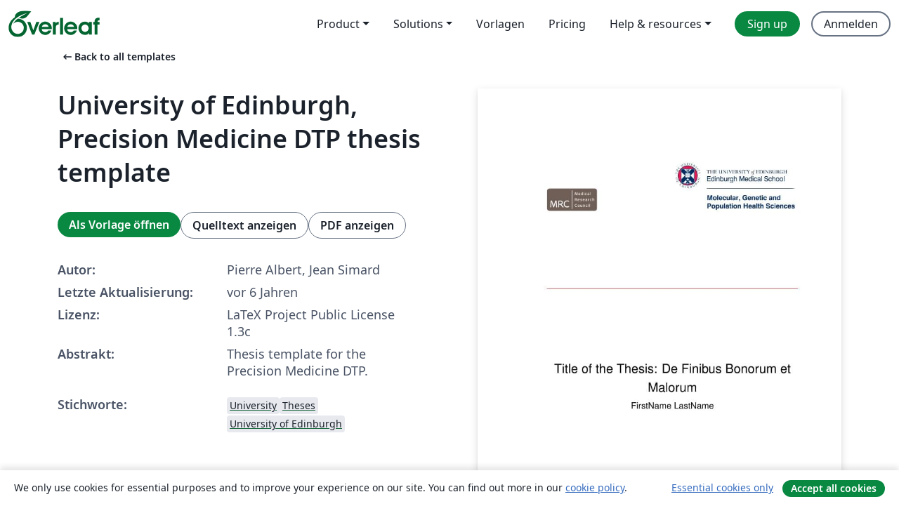

--- FILE ---
content_type: text/html; charset=utf-8
request_url: https://de.overleaf.com/latex/templates/university-of-edinburgh-precision-medicine-dtp-thesis-template/yfptrbtdpxyt
body_size: 15366
content:
<!DOCTYPE html><html lang="de"><head><title translate="no">University of Edinburgh, Precision Medicine DTP thesis template - Overleaf, Online-LaTeX-Editor</title><meta name="twitter:title" content="University of Edinburgh, Precision Medicine DTP thesis template"><meta name="og:title" content="University of Edinburgh, Precision Medicine DTP thesis template"><meta name="description" content="Thesis template for the Precision Medicine DTP."><meta itemprop="description" content="Thesis template for the Precision Medicine DTP."><meta itemprop="image" content="https://writelatex.s3.amazonaws.com/published_ver/12017.jpeg?X-Amz-Expires=14400&amp;X-Amz-Date=20260124T052427Z&amp;X-Amz-Algorithm=AWS4-HMAC-SHA256&amp;X-Amz-Credential=AKIAWJBOALPNFPV7PVH5/20260124/us-east-1/s3/aws4_request&amp;X-Amz-SignedHeaders=host&amp;X-Amz-Signature=60364af6c06acbf50ca84703386cceab04dbd993d12f83c1a71d2b65029dc8f6"><meta name="image" content="https://writelatex.s3.amazonaws.com/published_ver/12017.jpeg?X-Amz-Expires=14400&amp;X-Amz-Date=20260124T052427Z&amp;X-Amz-Algorithm=AWS4-HMAC-SHA256&amp;X-Amz-Credential=AKIAWJBOALPNFPV7PVH5/20260124/us-east-1/s3/aws4_request&amp;X-Amz-SignedHeaders=host&amp;X-Amz-Signature=60364af6c06acbf50ca84703386cceab04dbd993d12f83c1a71d2b65029dc8f6"><meta itemprop="name" content="Overleaf, the Online LaTeX Editor"><meta name="twitter:card" content="summary"><meta name="twitter:site" content="@overleaf"><meta name="twitter:description" content="Ein einfach bedienbarer Online-LaTeX-Editor. Keine Installation notwendig, Zusammenarbeit in Echtzeit, Versionskontrolle, Hunderte von LaTeX-Vorlagen und mehr"><meta name="twitter:image" content="https://cdn.overleaf.com/img/ol-brand/overleaf_og_logo.png"><meta property="fb:app_id" content="400474170024644"><meta property="og:description" content="Ein einfach bedienbarer Online-LaTeX-Editor. Keine Installation notwendig, Zusammenarbeit in Echtzeit, Versionskontrolle, Hunderte von LaTeX-Vorlagen und mehr"><meta property="og:image" content="https://cdn.overleaf.com/img/ol-brand/overleaf_og_logo.png"><meta property="og:type" content="website"><meta name="viewport" content="width=device-width, initial-scale=1.0, user-scalable=yes"><link rel="icon" sizes="32x32" href="https://cdn.overleaf.com/favicon-32x32.png"><link rel="icon" sizes="16x16" href="https://cdn.overleaf.com/favicon-16x16.png"><link rel="icon" href="https://cdn.overleaf.com/favicon.svg" type="image/svg+xml"><link rel="apple-touch-icon" href="https://cdn.overleaf.com/apple-touch-icon.png"><link rel="mask-icon" href="https://cdn.overleaf.com/mask-favicon.svg" color="#046530"><link rel="canonical" href="https://de.overleaf.com/latex/templates/university-of-edinburgh-precision-medicine-dtp-thesis-template/yfptrbtdpxyt"><link rel="manifest" href="https://cdn.overleaf.com/web.sitemanifest"><link rel="stylesheet" href="https://cdn.overleaf.com/stylesheets/main-style-e60ca8e7a5a537531624.css" id="main-stylesheet"><link rel="alternate" href="https://www.overleaf.com/latex/templates/university-of-edinburgh-precision-medicine-dtp-thesis-template/yfptrbtdpxyt" hreflang="en"><link rel="alternate" href="https://cs.overleaf.com/latex/templates/university-of-edinburgh-precision-medicine-dtp-thesis-template/yfptrbtdpxyt" hreflang="cs"><link rel="alternate" href="https://es.overleaf.com/latex/templates/university-of-edinburgh-precision-medicine-dtp-thesis-template/yfptrbtdpxyt" hreflang="es"><link rel="alternate" href="https://pt.overleaf.com/latex/templates/university-of-edinburgh-precision-medicine-dtp-thesis-template/yfptrbtdpxyt" hreflang="pt"><link rel="alternate" href="https://fr.overleaf.com/latex/templates/university-of-edinburgh-precision-medicine-dtp-thesis-template/yfptrbtdpxyt" hreflang="fr"><link rel="alternate" href="https://de.overleaf.com/latex/templates/university-of-edinburgh-precision-medicine-dtp-thesis-template/yfptrbtdpxyt" hreflang="de"><link rel="alternate" href="https://sv.overleaf.com/latex/templates/university-of-edinburgh-precision-medicine-dtp-thesis-template/yfptrbtdpxyt" hreflang="sv"><link rel="alternate" href="https://tr.overleaf.com/latex/templates/university-of-edinburgh-precision-medicine-dtp-thesis-template/yfptrbtdpxyt" hreflang="tr"><link rel="alternate" href="https://it.overleaf.com/latex/templates/university-of-edinburgh-precision-medicine-dtp-thesis-template/yfptrbtdpxyt" hreflang="it"><link rel="alternate" href="https://cn.overleaf.com/latex/templates/university-of-edinburgh-precision-medicine-dtp-thesis-template/yfptrbtdpxyt" hreflang="zh-CN"><link rel="alternate" href="https://no.overleaf.com/latex/templates/university-of-edinburgh-precision-medicine-dtp-thesis-template/yfptrbtdpxyt" hreflang="no"><link rel="alternate" href="https://ru.overleaf.com/latex/templates/university-of-edinburgh-precision-medicine-dtp-thesis-template/yfptrbtdpxyt" hreflang="ru"><link rel="alternate" href="https://da.overleaf.com/latex/templates/university-of-edinburgh-precision-medicine-dtp-thesis-template/yfptrbtdpxyt" hreflang="da"><link rel="alternate" href="https://ko.overleaf.com/latex/templates/university-of-edinburgh-precision-medicine-dtp-thesis-template/yfptrbtdpxyt" hreflang="ko"><link rel="alternate" href="https://ja.overleaf.com/latex/templates/university-of-edinburgh-precision-medicine-dtp-thesis-template/yfptrbtdpxyt" hreflang="ja"><link rel="preload" href="https://cdn.overleaf.com/js/de-json-3d493e5309562ee0943a.js" as="script" nonce="meWq7c2skrlYYjUZJsCcLg=="><script type="text/javascript" nonce="meWq7c2skrlYYjUZJsCcLg==" id="ga-loader" data-ga-token="UA-112092690-1" data-ga-token-v4="G-RV4YBCCCWJ" data-cookie-domain=".overleaf.com" data-session-analytics-id="b694c78e-73f6-47db-bd97-b969d148cd13">var gaSettings = document.querySelector('#ga-loader').dataset;
var gaid = gaSettings.gaTokenV4;
var gaToken = gaSettings.gaToken;
var cookieDomain = gaSettings.cookieDomain;
var sessionAnalyticsId = gaSettings.sessionAnalyticsId;
if(gaid) {
    var additionalGaConfig = sessionAnalyticsId ? { 'user_id': sessionAnalyticsId } : {};
    window.dataLayer = window.dataLayer || [];
    function gtag(){
        dataLayer.push(arguments);
    }
    gtag('js', new Date());
    gtag('config', gaid, { 'anonymize_ip': true, ...additionalGaConfig });
}
if (gaToken) {
    window.ga = window.ga || function () {
        (window.ga.q = window.ga.q || []).push(arguments);
    }, window.ga.l = 1 * new Date();
}
var loadGA = window.olLoadGA = function() {
    if (gaid) {
        var s = document.createElement('script');
        s.setAttribute('async', 'async');
        s.setAttribute('src', 'https://www.googletagmanager.com/gtag/js?id=' + gaid);
        document.querySelector('head').append(s);
    } 
    if (gaToken) {
        (function(i,s,o,g,r,a,m){i['GoogleAnalyticsObject']=r;i[r]=i[r]||function(){
        (i[r].q=i[r].q||[]).push(arguments)},i[r].l=1*new Date();a=s.createElement(o),
        m=s.getElementsByTagName(o)[0];a.async=1;a.src=g;m.parentNode.insertBefore(a,m)
        })(window,document,'script','//www.google-analytics.com/analytics.js','ga');
        ga('create', gaToken, cookieDomain.replace(/^\./, ""));
        ga('set', 'anonymizeIp', true);
        if (sessionAnalyticsId) {
            ga('set', 'userId', sessionAnalyticsId);
        }
        ga('send', 'pageview');
    }
};
// Check if consent given (features/cookie-banner)
var oaCookie = document.cookie.split('; ').find(function(cookie) {
    return cookie.startsWith('oa=');
});
if(oaCookie) {
    var oaCookieValue = oaCookie.split('=')[1];
    if(oaCookieValue === '1') {
        loadGA();
    }
}
</script><meta name="ol-csrfToken" content="Y2BEb0ct-8aWQF3Pbj6NlsKvPAY_d807qEjg"><meta name="ol-baseAssetPath" content="https://cdn.overleaf.com/"><meta name="ol-mathJaxPath" content="/js/libs/mathjax-3.2.2/es5/tex-svg-full.js"><meta name="ol-dictionariesRoot" content="/js/dictionaries/0.0.3/"><meta name="ol-usersEmail" content=""><meta name="ol-ab" data-type="json" content="{}"><meta name="ol-user_id"><meta name="ol-i18n" data-type="json" content="{&quot;currentLangCode&quot;:&quot;de&quot;}"><meta name="ol-ExposedSettings" data-type="json" content="{&quot;isOverleaf&quot;:true,&quot;appName&quot;:&quot;Overleaf&quot;,&quot;adminEmail&quot;:&quot;support@overleaf.com&quot;,&quot;dropboxAppName&quot;:&quot;Overleaf&quot;,&quot;ieeeBrandId&quot;:15,&quot;hasAffiliationsFeature&quot;:true,&quot;hasSamlFeature&quot;:true,&quot;samlInitPath&quot;:&quot;/saml/ukamf/init&quot;,&quot;hasLinkUrlFeature&quot;:true,&quot;hasLinkedProjectFileFeature&quot;:true,&quot;hasLinkedProjectOutputFileFeature&quot;:true,&quot;siteUrl&quot;:&quot;https://www.overleaf.com&quot;,&quot;emailConfirmationDisabled&quot;:false,&quot;maxEntitiesPerProject&quot;:2000,&quot;maxUploadSize&quot;:52428800,&quot;projectUploadTimeout&quot;:120000,&quot;recaptchaSiteKey&quot;:&quot;6LebiTwUAAAAAMuPyjA4pDA4jxPxPe2K9_ndL74Q&quot;,&quot;recaptchaDisabled&quot;:{&quot;invite&quot;:true,&quot;login&quot;:false,&quot;passwordReset&quot;:false,&quot;register&quot;:false,&quot;addEmail&quot;:false},&quot;textExtensions&quot;:[&quot;tex&quot;,&quot;latex&quot;,&quot;sty&quot;,&quot;cls&quot;,&quot;bst&quot;,&quot;bib&quot;,&quot;bibtex&quot;,&quot;txt&quot;,&quot;tikz&quot;,&quot;mtx&quot;,&quot;rtex&quot;,&quot;md&quot;,&quot;asy&quot;,&quot;lbx&quot;,&quot;bbx&quot;,&quot;cbx&quot;,&quot;m&quot;,&quot;lco&quot;,&quot;dtx&quot;,&quot;ins&quot;,&quot;ist&quot;,&quot;def&quot;,&quot;clo&quot;,&quot;ldf&quot;,&quot;rmd&quot;,&quot;lua&quot;,&quot;gv&quot;,&quot;mf&quot;,&quot;yml&quot;,&quot;yaml&quot;,&quot;lhs&quot;,&quot;mk&quot;,&quot;xmpdata&quot;,&quot;cfg&quot;,&quot;rnw&quot;,&quot;ltx&quot;,&quot;inc&quot;],&quot;editableFilenames&quot;:[&quot;latexmkrc&quot;,&quot;.latexmkrc&quot;,&quot;makefile&quot;,&quot;gnumakefile&quot;],&quot;validRootDocExtensions&quot;:[&quot;tex&quot;,&quot;Rtex&quot;,&quot;ltx&quot;,&quot;Rnw&quot;],&quot;fileIgnorePattern&quot;:&quot;**/{{__MACOSX,.git,.texpadtmp,.R}{,/**},.!(latexmkrc),*.{dvi,aux,log,toc,out,pdfsync,synctex,synctex(busy),fdb_latexmk,fls,nlo,ind,glo,gls,glg,bbl,blg,doc,docx,gz,swp}}&quot;,&quot;sentryAllowedOriginRegex&quot;:&quot;^(https://[a-z]+\\\\.overleaf.com|https://cdn.overleaf.com|https://compiles.overleafusercontent.com)/&quot;,&quot;sentryDsn&quot;:&quot;https://4f0989f11cb54142a5c3d98b421b930a@app.getsentry.com/34706&quot;,&quot;sentryEnvironment&quot;:&quot;production&quot;,&quot;sentryRelease&quot;:&quot;55136a0fbd6a07011505471e47db0485326ddeb3&quot;,&quot;hotjarId&quot;:&quot;5148484&quot;,&quot;hotjarVersion&quot;:&quot;6&quot;,&quot;enableSubscriptions&quot;:true,&quot;gaToken&quot;:&quot;UA-112092690-1&quot;,&quot;gaTokenV4&quot;:&quot;G-RV4YBCCCWJ&quot;,&quot;propensityId&quot;:&quot;propensity-001384&quot;,&quot;cookieDomain&quot;:&quot;.overleaf.com&quot;,&quot;templateLinks&quot;:[{&quot;name&quot;:&quot;Journal articles&quot;,&quot;url&quot;:&quot;/gallery/tagged/academic-journal&quot;,&quot;trackingKey&quot;:&quot;academic-journal&quot;},{&quot;name&quot;:&quot;Books&quot;,&quot;url&quot;:&quot;/gallery/tagged/book&quot;,&quot;trackingKey&quot;:&quot;book&quot;},{&quot;name&quot;:&quot;Formal letters&quot;,&quot;url&quot;:&quot;/gallery/tagged/formal-letter&quot;,&quot;trackingKey&quot;:&quot;formal-letter&quot;},{&quot;name&quot;:&quot;Assignments&quot;,&quot;url&quot;:&quot;/gallery/tagged/homework&quot;,&quot;trackingKey&quot;:&quot;homework-assignment&quot;},{&quot;name&quot;:&quot;Posters&quot;,&quot;url&quot;:&quot;/gallery/tagged/poster&quot;,&quot;trackingKey&quot;:&quot;poster&quot;},{&quot;name&quot;:&quot;Presentations&quot;,&quot;url&quot;:&quot;/gallery/tagged/presentation&quot;,&quot;trackingKey&quot;:&quot;presentation&quot;},{&quot;name&quot;:&quot;Reports&quot;,&quot;url&quot;:&quot;/gallery/tagged/report&quot;,&quot;trackingKey&quot;:&quot;lab-report&quot;},{&quot;name&quot;:&quot;CVs and résumés&quot;,&quot;url&quot;:&quot;/gallery/tagged/cv&quot;,&quot;trackingKey&quot;:&quot;cv&quot;},{&quot;name&quot;:&quot;Theses&quot;,&quot;url&quot;:&quot;/gallery/tagged/thesis&quot;,&quot;trackingKey&quot;:&quot;thesis&quot;},{&quot;name&quot;:&quot;view_all&quot;,&quot;url&quot;:&quot;/latex/templates&quot;,&quot;trackingKey&quot;:&quot;view-all&quot;}],&quot;labsEnabled&quot;:true,&quot;wikiEnabled&quot;:true,&quot;templatesEnabled&quot;:true,&quot;cioWriteKey&quot;:&quot;2530db5896ec00db632a&quot;,&quot;cioSiteId&quot;:&quot;6420c27bb72163938e7d&quot;,&quot;linkedInInsightsPartnerId&quot;:&quot;7472905&quot;}"><meta name="ol-splitTestVariants" data-type="json" content="{&quot;hotjar-marketing&quot;:&quot;default&quot;}"><meta name="ol-splitTestInfo" data-type="json" content="{&quot;hotjar-marketing&quot;:{&quot;phase&quot;:&quot;release&quot;,&quot;badgeInfo&quot;:{&quot;tooltipText&quot;:&quot;&quot;,&quot;url&quot;:&quot;&quot;}}}"><meta name="ol-algolia" data-type="json" content="{&quot;appId&quot;:&quot;SK53GL4JLY&quot;,&quot;apiKey&quot;:&quot;9ac63d917afab223adbd2cd09ad0eb17&quot;,&quot;indexes&quot;:{&quot;wiki&quot;:&quot;learn-wiki&quot;,&quot;gallery&quot;:&quot;gallery-production&quot;}}"><meta name="ol-isManagedAccount" data-type="boolean"><meta name="ol-shouldLoadHotjar" data-type="boolean"></head><body class="website-redesign" data-theme="default"><a class="skip-to-content" href="#main-content">Zum Inhalt springen</a><nav class="navbar navbar-default navbar-main navbar-expand-lg website-redesign-navbar" aria-label="Primary"><div class="container-fluid navbar-container"><div class="navbar-header"><a class="navbar-brand" href="/" aria-label="Overleaf"><div class="navbar-logo"></div></a></div><button class="navbar-toggler collapsed" id="navbar-toggle-btn" type="button" data-bs-toggle="collapse" data-bs-target="#navbar-main-collapse" aria-controls="navbar-main-collapse" aria-expanded="false" aria-label="Toggle Navigation"><span class="material-symbols" aria-hidden="true" translate="no">menu</span></button><div class="navbar-collapse collapse" id="navbar-main-collapse"><ul class="nav navbar-nav navbar-right ms-auto" role="menubar"><!-- loop over header_extras--><li class="dropdown subdued" role="none"><button class="dropdown-toggle" aria-haspopup="true" aria-expanded="false" data-bs-toggle="dropdown" role="menuitem" event-tracking="menu-expand" event-tracking-mb="true" event-tracking-trigger="click" event-segmentation="{&quot;item&quot;:&quot;product&quot;,&quot;location&quot;:&quot;top-menu&quot;}">Product</button><ul class="dropdown-menu dropdown-menu-end" role="menu"><li role="none"><a class="dropdown-item" role="menuitem" href="/about/features-overview" event-tracking="menu-click" event-tracking-mb="true" event-tracking-trigger="click" event-segmentation='{"item":"premium-features","location":"top-menu"}'>Features</a></li><li role="none"><a class="dropdown-item" role="menuitem" href="/about/ai-features" event-tracking="menu-click" event-tracking-mb="true" event-tracking-trigger="click" event-segmentation='{"item":"ai-features","location":"top-menu"}'>AI</a></li></ul></li><li class="dropdown subdued" role="none"><button class="dropdown-toggle" aria-haspopup="true" aria-expanded="false" data-bs-toggle="dropdown" role="menuitem" event-tracking="menu-expand" event-tracking-mb="true" event-tracking-trigger="click" event-segmentation="{&quot;item&quot;:&quot;solutions&quot;,&quot;location&quot;:&quot;top-menu&quot;}">Solutions</button><ul class="dropdown-menu dropdown-menu-end" role="menu"><li role="none"><a class="dropdown-item" role="menuitem" href="/for/enterprises" event-tracking="menu-click" event-tracking-mb="true" event-tracking-trigger="click" event-segmentation='{"item":"enterprises","location":"top-menu"}'>For business</a></li><li role="none"><a class="dropdown-item" role="menuitem" href="/for/universities" event-tracking="menu-click" event-tracking-mb="true" event-tracking-trigger="click" event-segmentation='{"item":"universities","location":"top-menu"}'>Für Universitäten</a></li><li role="none"><a class="dropdown-item" role="menuitem" href="/for/government" event-tracking="menu-click" event-tracking-mb="true" event-tracking-trigger="click" event-segmentation='{"item":"government","location":"top-menu"}'>For government</a></li><li role="none"><a class="dropdown-item" role="menuitem" href="/for/publishers" event-tracking="menu-click" event-tracking-mb="true" event-tracking-trigger="click" event-segmentation='{"item":"publishers","location":"top-menu"}'>Für Verlage</a></li><li role="none"><a class="dropdown-item" role="menuitem" href="/about/customer-stories" event-tracking="menu-click" event-tracking-mb="true" event-tracking-trigger="click" event-segmentation='{"item":"customer-stories","location":"top-menu"}'>Customer stories</a></li></ul></li><li class="subdued" role="none"><a class="nav-link subdued" role="menuitem" href="/latex/templates" event-tracking="menu-click" event-tracking-mb="true" event-tracking-trigger="click" event-segmentation='{"item":"templates","location":"top-menu"}'>Vorlagen</a></li><li class="subdued" role="none"><a class="nav-link subdued" role="menuitem" href="/user/subscription/plans" event-tracking="menu-click" event-tracking-mb="true" event-tracking-trigger="click" event-segmentation='{"item":"pricing","location":"top-menu"}'>Pricing</a></li><li class="dropdown subdued nav-item-help" role="none"><button class="dropdown-toggle" aria-haspopup="true" aria-expanded="false" data-bs-toggle="dropdown" role="menuitem" event-tracking="menu-expand" event-tracking-mb="true" event-tracking-trigger="click" event-segmentation="{&quot;item&quot;:&quot;help-and-resources&quot;,&quot;location&quot;:&quot;top-menu&quot;}">Help & resources</button><ul class="dropdown-menu dropdown-menu-end" role="menu"><li role="none"><a class="dropdown-item" role="menuitem" href="/learn" event-tracking="menu-click" event-tracking-mb="true" event-tracking-trigger="click" event-segmentation='{"item":"learn","location":"top-menu"}'>Dokumentation</a></li><li role="none"><a class="dropdown-item" role="menuitem" href="/for/community/resources" event-tracking="menu-click" event-tracking-mb="true" event-tracking-trigger="click" event-segmentation='{"item":"help-guides","location":"top-menu"}'>Help guides</a></li><li role="none"><a class="dropdown-item" role="menuitem" href="/about/why-latex" event-tracking="menu-click" event-tracking-mb="true" event-tracking-trigger="click" event-segmentation='{"item":"why-latex","location":"top-menu"}'>Why LaTeX?</a></li><li role="none"><a class="dropdown-item" role="menuitem" href="/blog" event-tracking="menu-click" event-tracking-mb="true" event-tracking-trigger="click" event-segmentation='{"item":"blog","location":"top-menu"}'>Blog</a></li><li role="none"><a class="dropdown-item" role="menuitem" data-ol-open-contact-form-modal="contact-us" data-bs-target="#contactUsModal" href data-bs-toggle="modal" event-tracking="menu-click" event-tracking-mb="true" event-tracking-trigger="click" event-segmentation='{"item":"contact","location":"top-menu"}'><span>Kontaktiere uns</span></a></li></ul></li><!-- logged out--><!-- register link--><li class="primary" role="none"><a class="nav-link" role="menuitem" href="/register" event-tracking="menu-click" event-tracking-action="clicked" event-tracking-trigger="click" event-tracking-mb="true" event-segmentation='{"page":"/latex/templates/university-of-edinburgh-precision-medicine-dtp-thesis-template/yfptrbtdpxyt","item":"register","location":"top-menu"}'>Sign up</a></li><!-- login link--><li role="none"><a class="nav-link" role="menuitem" href="/login" event-tracking="menu-click" event-tracking-action="clicked" event-tracking-trigger="click" event-tracking-mb="true" event-segmentation='{"page":"/latex/templates/university-of-edinburgh-precision-medicine-dtp-thesis-template/yfptrbtdpxyt","item":"login","location":"top-menu"}'>Anmelden</a></li><!-- projects link and account menu--></ul></div></div></nav><main class="gallery content content-page" id="main-content"><div class="container"><div class="row previous-page-link-container"><div class="col-lg-6"><a class="previous-page-link" href="/latex/templates"><span class="material-symbols material-symbols-rounded" aria-hidden="true" translate="no">arrow_left_alt</span>Back to all templates</a></div></div><div class="row"><div class="col-md-6 template-item-left-section"><div class="row"><div class="col-md-12"><div class="gallery-item-title"><h1 class="h2">University of Edinburgh, Precision Medicine DTP thesis template</h1></div></div></div><div class="row cta-links-container"><div class="col-md-12 cta-links"><a class="btn btn-primary cta-link" href="/project/new/template/12017?id=35106580&amp;latexEngine=pdflatex&amp;mainFile=main.tex&amp;templateName=University+of+Edinburgh%2C+Precision+Medicine+DTP+thesis+template&amp;texImage=texlive-full%3A2025.1" event-tracking-mb="true" event-tracking="gallery-open-template" event-tracking-trigger="click">Als Vorlage öffnen</a><button class="btn btn-secondary cta-link" data-bs-toggle="modal" data-bs-target="#modalViewSource" event-tracking-mb="true" event-tracking="gallery-view-source" event-tracking-trigger="click">Quelltext anzeigen</button><a class="btn btn-secondary cta-link" href="/latex/templates/university-of-edinburgh-precision-medicine-dtp-thesis-template/yfptrbtdpxyt.pdf" target="_blank" event-tracking-mb="true" event-tracking="gallery-download-pdf" event-tracking-trigger="click">PDF anzeigen</a></div></div><div class="template-details-container"><div class="template-detail"><div><b>Autor:</b></div><div>Pierre Albert, Jean Simard</div></div><div class="template-detail"><div><b>Letzte Aktualisierung:</b></div><div><span data-bs-toggle="tooltip" data-bs-placement="bottom" data-timestamp-for-title="1571756272">vor 6 Jahren</span></div></div><div class="template-detail"><div><b>Lizenz:</b></div><div>LaTeX Project Public License 1.3c</div></div><div class="template-detail"><div><b>Abstrakt:</b></div><div class="gallery-abstract" data-ol-mathjax><p>Thesis template for the Precision Medicine DTP.</p></div></div><div class="template-detail tags"><div><b>Stichworte:</b></div><div><div class="badge-link-list"><a class="badge-link badge-link-light" href="/gallery/tagged/university"><span class="badge text-dark bg-light"><span class="badge-content" data-badge-tooltip data-bs-placement="bottom" data-bs-title="University">University</span></span></a><a class="badge-link badge-link-light" href="/gallery/tagged/thesis"><span class="badge text-dark bg-light"><span class="badge-content" data-badge-tooltip data-bs-placement="bottom" data-bs-title="Theses">Theses</span></span></a><a class="badge-link badge-link-light" href="/gallery/tagged/uedinburgh"><span class="badge text-dark bg-light"><span class="badge-content" data-badge-tooltip data-bs-placement="bottom" data-bs-title="University of Edinburgh">University of Edinburgh</span></span></a></div></div></div></div></div><div class="col-md-6 template-item-right-section"><div class="entry"><div class="row"><div class="col-md-12"><div class="gallery-large-pdf-preview"><img src="https://writelatex.s3.amazonaws.com/published_ver/12017.jpeg?X-Amz-Expires=14400&amp;X-Amz-Date=20260124T052427Z&amp;X-Amz-Algorithm=AWS4-HMAC-SHA256&amp;X-Amz-Credential=AKIAWJBOALPNFPV7PVH5/20260124/us-east-1/s3/aws4_request&amp;X-Amz-SignedHeaders=host&amp;X-Amz-Signature=60364af6c06acbf50ca84703386cceab04dbd993d12f83c1a71d2b65029dc8f6" alt="University of Edinburgh, Precision Medicine DTP thesis template"></div></div></div></div></div></div><div class="row section-row"><div class="col-md-12"><div class="begin-now-card"><div class="card card-pattern"><div class="card-body"><p class="dm-mono"><span class="font-size-display-xs"><span class="text-purple-bright">\begin</span><wbr><span class="text-green-bright">{</span><span>now</span><span class="text-green-bright">}</span></span></p><p>Discover why over 25 million people worldwide trust Overleaf with their work.</p><p class="card-links"><a class="btn btn-primary card-link" href="/register">Sign up for free</a><a class="btn card-link btn-secondary" href="/user/subscription/plans">Explore all plans</a></p></div></div></div></div></div></div></main><div class="modal fade" id="modalViewSource" tabindex="-1" role="dialog" aria-labelledby="modalViewSourceTitle" aria-hidden="true"><div class="modal-dialog" role="document"><div class="modal-content"><div class="modal-header"><h3 class="modal-title" id="modalViewSourceTitle">Quelldateien</h3><button class="btn-close" type="button" data-bs-dismiss="modal" aria-label="Close"></button></div><div class="modal-body"><pre><code>\documentclass[french, english]{mythesis}
%%%%%%%%%%%%%
% Review mode
%%%%%%%%%%%%%
% add &quot;, review&quot; to line 1, i.e.
% \documentclass[french, english, review]{mythesis}

%%
%% Packages
%%

\usepackage{my}
\usepackage{mydate}
% \usepackage[smartref]{myref}
\usepackage{myref}
\usepackage{enumitem}
\usepackage{datetime}
\usepackage{mypdf}
\usepackage{mysource}
\usepackage[sorting=nyt,hyperref=auto,backend=biber,style=authoryear,citestyle=authoryear-comp,bibstyle=authoryear,abbreviate=false,date=long,urldate=long,block=space,maxcitenames=2,maxbibnames=99]{biblatex}
\usepackage{mybib}
\usepackage[colour,noprint]{myhyper}
\usepackage[acronym]{myglossary}
\usepackage{setspace}
\usepackage{forest}

\usepackage{etoolbox}
%\AtBeginEnvironment{quote}{\singlespacing}
% TODO move to &quot;my&quot; class
\RequirePackage{savesym}
\savesymbol{quote}
\RequirePackage{csquotes}
\restoresymbol{CS}{quote}

\savesymbol{clipbox}
\RequirePackage{adjustbox}
\restoresymbol{AB}{clipbox}


%\renewcommand\thesection{\arabic{section}}
%\renewcommand\thesubsection{\thesection.\arabic{subsection}}

%%%%%%%%%%%%%%
% Control font
%%%%%%%%%%%%%%
% Comment following three commands to switch body text to a serif font (latin modern)
\usepackage{helvet}
\sffamily
\renewcommand*\familydefault{\sfdefault}
%%%%%%%%%%%%%%

% 
% Cover page logos (UoE: here MRC+MGPHS)
%
\logoleft{UK_Medical_Research_Council_Logo.jpg}
\logoright{EdinburghMedicalSchool_Molecular_LRG_2COL.png}

%%
%% Variables - booleans
%%

% \newif\ifmyreview \myreviewtrue
\newif\ifpreamble \preambletrue
\newif\ifintro \introtrue
\newif\ifchapterone \chapteronetrue
\newif\ifchaptertwo \chaptertwotrue
\newif\ifchapterthree \chapterthreetrue
\newif\ifchapterfour \chapterfourtrue
\newif\ifchapterfive \chapterfivetrue
\newif\ifchaptersix \chaptersixtrue
% \newif\ifconclu \conclutrue
% \newif\ifappendix \appendixtrue

%%
%% Variables - strings
%%

%\thesisAuthorFirstName{FirstName}
%\thesisAuthorLastName{Surname}

%%
%% Bib file (local directory)
%%
\addglobalbib[datatype=bibtex]{biblio.bib}

%%%%%%%%%%%%%
% Information
%%%%%%%%%%%%%
%% pdf generation - same as for latex below
\hypersetup{%
	pdftitle={Title of the Thesis: De Finibus Bonorum et Malorum},%
	pdfauthor={FirstName LastName},%
	pdfkeywords={doctor communication, speech processing, natural language processing, machine learning},%
	pdflang={EN-gb},%
	pdfsubject={Abstract}%
}

\title{Title of the Thesis: De Finibus Bonorum et Malorum}
\author{\myname{FirstName LastName}}
\university{The University of Edinburgh}
% information in official logo
%\college{College: College of Medicine and Veterinary Medicine}
%\school{School: Deanery of Molecular, Genetic and Population Health Sciences}
% not required
%\laboratory{Usher Institute}
%
%%%%%%%%%%%%%%%%%%%%%%%%%%%%%%%%%%%%%%%%%%%%%%%%%%%%%%%%%%%%%%%%%%%%
% Fill in EITHER Document (year report, plan, abstract...) OR Thesis
% Comment the variable of the other section
%
% - Thesis: 
\presentationyear{2020}
\grade{Doctorate of Philosophy in Precision Medicine}
% - Document:
%\docswitch{document}
%\date{\mydate[datestyle=short]{1970-01-01}}
%\subtitle{Type of document, e.g. First year report}
%%%%%%%%%%%%%%%%%%%%%%%%%%%%%%%%%%%%%%%%%%%%%%%%%%%%%%%%%%%%%%%%%%%%

% Composition of the jury
%\jury{%
%	\jurymember{Title}{FirstName}{lastName}{Role}{Institution}
%	\jurymember{Prof.}{Jane}{Doe}{Supervisor}{Usher Institute of Population Health Sciences and Informatics}
%	\jurymember{Dr.}{Pauline}{Martin}{Reviewer}{University of Edinburgh}
	% \jurymember{title}{name}[particle]{Surname}{examinateur}{ins}
	% \jurymember{title}{first name}{Surname}{directeur}{ins}
	% \jurymember{title}{first name}{Surname}{encadrant}{ins}
%}
\makeglossaries
%%%%%%%%%%%%%%%%%%%%%%%%
% Glossary and accronyms
% Either write directly in this document, as follow, or use a file
% DOCUMENT
% Glossary definitions
\mynewglos{example1}{name=example, description={test}}
\mynewglos{place holder}{name=place holder text, description={Sed ut perspiciatis unde omnis iste natus error sit voluptatem accusantium doloremque laudantium, totam rem aperiam, eaque ipsa quae ab illo inventore veritatis et quasi architecto beatae vitae dicta sunt explicabo.}}
% Acronym definitions
\mynewacro{latex}{name=LaTeX, description={Lamport TeX}}
\mynewacro{ie}{name=i.e., description={id est}}

% FILE
% put definitions above in a file and uncomment the following line, e.g. ThesisLoremIpsum-glossary.tex
%\input{ThesisLoremIpsum-glossary}
%%%%%%%%%%%%%%%%%%%%%%%%

\begin{document}
	\pagestyle{empty}
%	\Reference{2019 - 07}{July 2019}
%	\TitreEtAuteurs{Titre de la thèse}{P. \textsc{Albert}}
	
%	\loadgeometry{default}
	\cleardoublepage
	\pagestyle{fancy}
	
	% %%%%%%%%%%%%%%%%%%
	% Control pagination
	%%%%%%%%%%%%%%%%%%%%
	% uncomment \frontmatter, comment \mainmatter, and uncomment \mainmatter after \mytoc to use Roman numbers until Table of Content and switch and reset to Arabic numbers after. 
	%\frontmatter
	\mainmatter
	%%%%%%%%%%%%%%%%%%%%
	
	\maketitle





	\begin{myabstract}[english]

Sed ut perspiciatis unde omnis iste natus error sit voluptatem accusantium doloremque laudantium, totam rem aperiam, eaque ipsa quae ab illo inventore veritatis et quasi architecto beatae vitae dicta sunt explicabo. Nemo enim ipsam voluptatem quia voluptas sit aspernatur aut odit aut fugit, sed quia consequuntur magni dolores eos qui ratione voluptatem sequi nesciunt. Neque porro quisquam est, qui dolorem ipsum quia dolor sit amet, consectetur, adipisci velit, sed quia non numquam eius modi tempora incidunt ut labore et dolore magnam aliquam quaerat voluptatem. Ut enim ad minima veniam, quis nostrum exercitationem ullam corporis suscipit laboriosam, nisi ut aliquid ex ea commodi consequatur? Quis autem vel eum iure reprehenderit qui in ea voluptate velit esse quam nihil molestiae consequatur, vel illum qui dolorem eum fugiat quo voluptas nulla pariatur?

Sed ut perspiciatis unde omnis iste natus error sit voluptatem accusantium doloremque laudantium, totam rem aperiam, eaque ipsa quae ab illo inventore veritatis et quasi architecto beatae vitae dicta sunt explicabo. Nemo enim ipsam voluptatem quia voluptas sit aspernatur aut odit aut fugit, sed quia consequuntur magni dolores eos qui ratione voluptatem sequi nesciunt. Neque porro quisquam est, qui dolorem ipsum quia dolor sit amet, consectetur, adipisci velit, sed quia non numquam eius modi tempora incidunt ut labore et dolore magnam aliquam quaerat voluptatem. Ut enim ad minima veniam, quis nostrum exercitationem ullam corporis suscipit laboriosam, nisi ut aliquid ex ea commodi consequatur? Quis autem vel eum iure reprehenderit qui in ea voluptate velit esse quam nihil molestiae consequatur, vel illum qui dolorem eum fugiat quo voluptas nulla pariatur?
	
		\begin{mylaysummary}
		Sed ut perspiciatis unde omnis iste natus error sit voluptatem accusantium doloremque laudantium, totam rem aperiam, eaque ipsa quae ab illo inventore veritatis et quasi architecto beatae vitae dicta sunt explicabo. Nemo enim ipsam voluptatem quia voluptas sit aspernatur aut odit aut fugit, sed quia consequuntur magni dolores eos qui ratione voluptatem sequi nesciunt. Neque porro quisquam est, qui dolorem ipsum quia dolor sit amet, consectetur, adipisci velit, sed quia non numquam eius modi tempora incidunt ut labore et dolore magnam aliquam quaerat voluptatem. Ut enim ad minima veniam, quis nostrum exercitationem ullam corporis suscipit laboriosam, nisi ut aliquid ex ea commodi consequatur? Quis autem vel eum iure reprehenderit qui in ea voluptate velit esse quam nihil molestiae consequatur, vel illum qui dolorem eum fugiat quo voluptas nulla pariatur?
		\end{mylaysummary}
		
		\begin{mykeywords}
			\mykeyword keyword 1
			\mykeyword keyword 2
			\mykeyword keyword keyword keyword 3
%			\mykeyword keyword
		\end{mykeywords}

	\end{myabstract}
	\begin{myabstract}[french]
	Sed ut perspiciatis unde omnis iste natus error sit voluptatem accusantium doloremque laudantium, totam rem aperiam, eaque ipsa quae ab illo inventore veritatis et quasi architecto beatae vitae dicta sunt explicabo. Nemo enim ipsam voluptatem quia voluptas sit aspernatur aut odit aut fugit, sed quia consequuntur magni dolores eos qui ratione voluptatem sequi nesciunt. Neque porro quisquam est, qui dolorem ipsum quia dolor sit amet, consectetur, adipisci velit, sed quia non numquam eius modi tempora incidunt ut labore et dolore magnam aliquam quaerat voluptatem. Ut enim ad minima veniam, quis nostrum exercitationem ullam corporis suscipit laboriosam, nisi ut aliquid ex ea commodi consequatur? Quis autem vel eum iure reprehenderit qui in ea voluptate velit esse quam nihil molestiae consequatur, vel illum qui dolorem eum fugiat quo voluptas nulla pariatur?

		\begin{mylaysummary}
		Sed ut perspiciatis unde omnis iste natus error sit voluptatem accusantium doloremque laudantium, totam rem aperiam, eaque ipsa quae ab illo inventore veritatis et quasi architecto beatae vitae dicta sunt explicabo.
		\end{mylaysummary}
		
		\begin{mykeywords}
			\mykeyword Mot clé 1
			\mykeyword Mot clé 2
			\mykeyword Mot clé mot clé mot clé
%			\mykeyword Mot clé
		\end{mykeywords}
		
	\end{myabstract}
	\mytoc
	% %%%%%%%%%%%%%%%%%%
	% Control pagination
	% uncomment if using Roman+Arabic
	%%%%%%%%%%%%%%%%%%%%
	%\mainmatter
	%%%%%%%%%%%%%%%%%%%%
	
	\begin{mychapter+}[sec-Introduction]{Introduction}
	
 	Some \myglos{example1} chapters in \myAcro{latex} with \myglos{place holder} filled with &quot;Lorem ipsum&quot; \mycite{cicero_finibus_nodate}, \myacro{ie} placeholder text, and \myACRO{latex} functionalities.
 	
	Sed\footnote{Example of long, multiline footnote. Sed ut perspiciatis unde omnis iste natus error sit voluptatem accusantium doloremque laudantium, totam rem aperiam, eaque ipsa quae ab illo inventore veritatis et quasi architecto beatae vitae dicta sunt explicabo.} ut perspiciatis unde omnis iste natus error sit voluptatem accusantium doloremque laudantium, totam rem aperiam, eaque ipsa quae ab illo inventore veritatis et quasi architecto beatae vitae dicta sunt explicabo. Nemo enim ipsam voluptatem quia voluptas sit aspernatur aut odit aut fugit, sed quia consequuntur magni dolores eos qui ratione voluptatem sequi nesciunt. 

\begin{displayquote}
Neque porro quisquam est, qui dolorem ipsum quia dolor sit amet, consectetur, adipisci velit, sed quia non numquam eius modi tempora incidunt ut labore et dolore magnam aliquam quaerat voluptatem.
\end{displayquote} 
	
	Ut enim ad minima veniam, quis nostrum exercitationem ullam corporis suscipit laboriosam, nisi ut aliquid ex ea commodi consequatur? Quis autem vel eum iure reprehenderit qui in ea voluptate velit esse quam nihil molestiae consequatur, vel illum qui dolorem eum fugiat quo voluptas nulla pariatur? \footnote{Sed ut perspiciatis unde omnis iste natus error sit voluptatem accusantium doloremque laudantium, totam rem aperiam, eaque ipsa quae ab illo inventore veritatis et quasi architecto beatae vitae dicta sunt explicabo.}
		
	\begin{figure}[ht]
	\begin{adjustbox}{addcode={\begin{minipage}{\width}
	}{
	\end{minipage}},rotate=0,center,valign=m,margin=0cm 0cm}% change margin for centring
	\includegraphics[scale=1]{Figure_1.png}%
	\end{adjustbox}
	\caption{Title and legend of the figure.}
	\label{fig:fig1}
	\end{figure}		
		
	Sed (see figure \ref{fig:fig1}) ut perspiciatis unde omnis iste natus error sit voluptatem accusantium doloremque laudantium, totam rem aperiam, eaque ipsa quae ab illo inventore veritatis et quasi architecto beatae vitae dicta sunt explicabo. Nemo enim ipsam voluptatem quia voluptas sit aspernatur aut odit aut fugit, sed quia consequuntur magni dolores eos qui ratione voluptatem sequi nesciunt. Neque porro quisquam est, qui dolorem ipsum quia dolor sit amet, consectetur, adipisci velit, sed quia non numquam eius modi tempora incidunt ut labore et dolore magnam aliquam quaerat voluptatem. Ut enim ad minima veniam, quis nostrum exercitationem ullam corporis suscipit laboriosam, nisi ut aliquid ex ea commodi consequatur? Quis autem vel eum iure reprehenderit qui in ea voluptate velit esse quam nihil molestiae consequatur, vel illum qui dolorem eum fugiat quo voluptas nulla pariatur?
	
	Sed ut perspiciatis unde omnis iste natus error sit voluptatem accusantium doloremque laudantium, totam rem aperiam, eaque ipsa quae ab illo inventore veritatis et quasi architecto beatae vitae dicta sunt explicabo. Nemo enim ipsam voluptatem quia voluptas sit aspernatur aut odit aut fugit, sed quia consequuntur magni dolores eos qui ratione voluptatem sequi nesciunt. Neque porro quisquam est, qui dolorem ipsum quia dolor sit amet, consectetur, adipisci velit, sed quia non numquam eius modi tempora incidunt ut labore et dolore magnam aliquam quaerat voluptatem. Ut enim ad minima veniam, quis nostrum exercitationem ullam corporis suscipit laboriosam, nisi ut aliquid ex ea commodi consequatur? Quis autem vel eum iure reprehenderit qui in ea voluptate velit esse quam nihil molestiae consequatur, vel illum qui dolorem eum fugiat quo voluptas nulla pariatur?

	Sed ut perspiciatis unde omnis iste natus error sit voluptatem accusantium doloremque laudantium, totam rem aperiam, eaque ipsa quae ab illo inventore veritatis et quasi architecto beatae vitae dicta sunt explicabo. Nemo enim ipsam voluptatem quia voluptas sit aspernatur aut odit aut fugit, sed quia consequuntur magni dolores eos qui ratione voluptatem sequi nesciunt. Neque porro quisquam est, qui dolorem ipsum quia dolor sit amet, consectetur, adipisci velit, sed quia non numquam eius modi tempora incidunt ut labore et dolore magnam aliquam quaerat voluptatem. Ut enim ad minima veniam, quis nostrum exercitationem ullam corporis suscipit laboriosam, nisi ut aliquid ex ea commodi consequatur? Quis autem vel eum iure reprehenderit qui in ea voluptate velit esse quam nihil molestiae consequatur, vel illum qui dolorem eum fugiat quo voluptas nulla pariatur?
	\end{mychapter+}


	\begin{mychapter}[sec-chapter1]{First chapter}

	Sed ut perspiciatis unde omnis iste natus error sit voluptatem accusantium doloremque laudantium, totam rem aperiam, eaque ipsa quae ab illo inventore veritatis et quasi architecto beatae vitae dicta sunt explicabo. Nemo enim ipsam voluptatem quia voluptas sit aspernatur aut odit aut fugit, sed quia consequuntur magni dolores eos qui ratione voluptatem sequi nesciunt. Neque porro quisquam est, qui dolorem ipsum quia dolor sit amet, consectetur, adipisci velit, sed quia non numquam eius modi tempora incidunt ut labore et dolore magnam aliquam quaerat voluptatem. Ut enim ad minima veniam, quis nostrum exercitationem ullam corporis suscipit laboriosam, nisi ut aliquid ex ea commodi consequatur? Quis autem vel eum iure reprehenderit qui in ea voluptate velit esse quam nihil molestiae consequatur, vel illum qui dolorem eum fugiat quo voluptas nulla pariatur?
	
	\begin{mysection}[sec-ch1sec1]{First section}
			Sed ut perspiciatis unde omnis iste natus error sit voluptatem accusantium doloremque laudantium, totam rem aperiam, eaque ipsa quae ab illo inventore veritatis et quasi architecto beatae vitae dicta sunt explicabo. Nemo enim ipsam voluptatem quia voluptas sit aspernatur aut odit aut fugit, sed quia consequuntur magni dolores eos qui ratione voluptatem sequi nesciunt. Neque porro quisquam est, qui dolorem ipsum quia dolor sit amet, consectetur, adipisci velit, sed quia non numquam eius modi tempora incidunt ut labore et dolore magnam aliquam quaerat voluptatem. Ut enim ad minima veniam, quis nostrum exercitationem ullam corporis suscipit laboriosam, nisi ut aliquid ex ea commodi consequatur? Quis autem vel eum iure reprehenderit qui in ea voluptate velit esse quam nihil molestiae consequatur, vel illum qui dolorem eum fugiat quo voluptas nulla pariatur?
	\end{mysection}
	
	\begin{mysection}[sec-ch1sec2]{Second section}
	Sed ut perspiciatis unde omnis iste natus error sit voluptatem accusantium doloremque laudantium, totam rem aperiam, eaque ipsa quae ab illo inventore veritatis et quasi architecto beatae vitae dicta sunt explicabo. Nemo enim ipsam voluptatem quia voluptas sit aspernatur aut odit aut fugit, sed quia consequuntur magni dolores eos qui ratione voluptatem sequi nesciunt. Neque porro quisquam est, qui dolorem ipsum quia dolor sit amet, consectetur, adipisci velit, sed quia non numquam eius modi tempora incidunt ut labore et dolore magnam aliquam quaerat voluptatem. Ut enim ad minima veniam, quis nostrum exercitationem ullam corporis suscipit laboriosam, nisi ut aliquid ex ea commodi consequatur? Quis autem vel eum iure reprehenderit qui in ea voluptate velit esse quam nihil molestiae consequatur, vel illum qui dolorem eum fugiat quo voluptas nulla pariatur?
	\end{mysection}	
	

	\begin{mysection}[sec-ch1sec3]{Third section}
Sed ut perspiciatis unde omnis iste natus error sit voluptatem accusantium doloremque laudantium, totam rem aperiam, eaque ipsa quae ab illo inventore veritatis et quasi architecto beatae vitae dicta sunt explicabo. Nemo enim ipsam voluptatem quia voluptas sit aspernatur aut odit aut fugit, sed quia consequuntur magni dolores eos qui ratione voluptatem sequi nesciunt. Neque porro quisquam est, qui dolorem ipsum quia dolor sit amet, consectetur, adipisci velit, sed quia non numquam eius modi tempora incidunt ut labore et dolore magnam aliquam quaerat voluptatem. Ut enim ad minima veniam, quis nostrum exercitationem ullam corporis suscipit laboriosam, nisi ut aliquid ex ea commodi consequatur? Quis autem vel eum iure reprehenderit qui in ea voluptate velit esse quam nihil molestiae consequatur, vel illum qui dolorem eum fugiat quo voluptas nulla pariatur?
	\begin{mysubsection}[sec-ch1sec3subsec1]{Subsection}
	Sed ut perspiciatis unde omnis iste natus error sit voluptatem accusantium doloremque laudantium, totam rem aperiam, eaque ipsa quae ab illo inventore veritatis et quasi architecto beatae vitae dicta sunt explicabo. Nemo enim ipsam voluptatem quia voluptas sit aspernatur aut odit aut fugit, sed quia consequuntur magni dolores eos qui ratione voluptatem sequi nesciunt. Neque porro quisquam est, qui dolorem ipsum quia dolor sit amet, consectetur, adipisci velit, sed quia non numquam eius modi tempora incidunt ut labore et dolore magnam aliquam quaerat voluptatem. Ut enim ad minima veniam, quis nostrum exercitationem ullam corporis suscipit laboriosam, nisi ut aliquid ex ea commodi consequatur? Quis autem vel eum iure reprehenderit qui in ea voluptate velit esse quam nihil molestiae consequatur, vel illum qui dolorem eum fugiat quo voluptas nulla pariatur?
	\end{mysubsection}
	\begin{mysubsection}[sec-ch1sec3subsec2]{Other subsection, with a very long title spanning multiple lines}
	Sed ut perspiciatis unde omnis iste natus error sit voluptatem accusantium doloremque laudantium, totam rem aperiam, eaque ipsa quae ab illo inventore veritatis et quasi architecto beatae vitae dicta sunt explicabo. Nemo enim ipsam voluptatem quia voluptas sit aspernatur aut odit aut fugit, sed quia consequuntur magni dolores eos qui ratione voluptatem sequi nesciunt. Neque porro quisquam est, qui dolorem ipsum quia dolor sit amet, consectetur, adipisci velit, sed quia non numquam eius modi tempora incidunt ut labore et dolore magnam aliquam quaerat voluptatem. Ut enim ad minima veniam, quis nostrum exercitationem ullam corporis suscipit laboriosam, nisi ut aliquid ex ea commodi consequatur? Quis autem vel eum iure reprehenderit qui in ea voluptate velit esse quam nihil molestiae consequatur, vel illum qui dolorem eum fugiat quo voluptas nulla pariatur?
	\end{mysubsection}
	\end{mysection}
	\end{mychapter}


		
	\begin{mychapter}[sec-methods]{Materials \&amp; Methods}
		Sed ut perspiciatis unde omnis iste natus error sit voluptatem accusantium doloremque laudantium, totam rem aperiam, eaque ipsa quae ab illo inventore veritatis et quasi architecto beatae vitae dicta sunt explicabo. Nemo enim ipsam voluptatem quia voluptas sit aspernatur aut odit aut fugit, sed quia consequuntur magni dolores eos qui ratione voluptatem sequi nesciunt. Neque porro quisquam est, qui dolorem ipsum quia dolor sit amet, consectetur, adipisci velit, sed quia non numquam eius modi tempora incidunt ut labore et dolore magnam aliquam quaerat voluptatem. Ut enim ad minima veniam, quis nostrum exercitationem ullam corporis suscipit laboriosam, nisi ut aliquid ex ea commodi consequatur? Quis autem vel eum iure reprehenderit qui in ea voluptate velit esse quam nihil molestiae consequatur, vel illum qui dolorem eum fugiat quo voluptas nulla pariatur?
	\begin{mysection}[subsec-materials]{materials}
		Sed ut perspiciatis unde omnis iste natus error sit voluptatem accusantium doloremque laudantium, totam rem aperiam, eaque ipsa quae ab illo inventore veritatis et quasi architecto beatae vitae dicta sunt explicabo. Nemo enim ipsam voluptatem quia voluptas sit aspernatur aut odit aut fugit, sed quia consequuntur magni dolores eos qui ratione voluptatem sequi nesciunt. Neque porro quisquam est, qui dolorem ipsum quia dolor sit amet, consectetur, adipisci velit, sed quia non numquam eius modi tempora incidunt ut labore et dolore magnam aliquam quaerat voluptatem. Ut enim ad minima veniam, quis nostrum exercitationem ullam corporis suscipit laboriosam, nisi ut aliquid ex ea commodi consequatur? Quis autem vel eum iure reprehenderit qui in ea voluptate velit esse quam nihil molestiae consequatur, vel illum qui dolorem eum fugiat quo voluptas nulla pariatur?
	\begin{mysubsection}[sec-corpus]{Corpus}
		Sed ut perspiciatis unde omnis iste natus error sit voluptatem accusantium doloremque laudantium, totam rem aperiam, eaque ipsa quae ab illo inventore veritatis et quasi architecto beatae vitae dicta sunt explicabo. Nemo enim ipsam voluptatem quia voluptas sit aspernatur aut odit aut fugit, sed quia consequuntur magni dolores eos qui ratione voluptatem sequi nesciunt. Neque porro quisquam est, qui dolorem ipsum quia dolor sit amet, consectetur, adipisci velit, sed quia non numquam eius modi tempora incidunt ut labore et dolore magnam aliquam quaerat voluptatem. Ut enim ad minima veniam, quis nostrum exercitationem ullam corporis suscipit laboriosam, nisi ut aliquid ex ea commodi consequatur? Quis autem vel eum iure reprehenderit qui in ea voluptate velit esse quam nihil molestiae consequatur, vel illum qui dolorem eum fugiat quo voluptas nulla pariatur?
	\end{mysubsection}
	\begin{mysubsection}[sec-data]{Data}
		Sed ut perspiciatis unde omnis iste natus error sit voluptatem accusantium doloremque laudantium, totam rem aperiam, eaque ipsa quae ab illo inventore veritatis et quasi architecto beatae vitae dicta sunt explicabo. Nemo enim ipsam voluptatem quia voluptas sit aspernatur aut odit aut fugit, sed quia consequuntur magni dolores eos qui ratione voluptatem sequi nesciunt. Neque porro quisquam est, qui dolorem ipsum quia dolor sit amet, consectetur, adipisci velit, sed quia non numquam eius modi tempora incidunt ut labore et dolore magnam aliquam quaerat voluptatem. Ut enim ad minima veniam, quis nostrum exercitationem ullam corporis suscipit laboriosam, nisi ut aliquid ex ea commodi consequatur? Quis autem vel eum iure reprehenderit qui in ea voluptate velit esse quam nihil molestiae consequatur, vel illum qui dolorem eum fugiat quo voluptas nulla pariatur?
	\end{mysubsection}
	\end{mysection}
 
	\end{mychapter}
	


%	\begin{mychapter}[sec-chapterid]{Title of the chapter.}
	
%	\begin{mysection}[subsec-sectionid]{Title of the section}
%	\end{mysection}
%	
%	\begin{mysection}[subsec-subsectionid]{Title of the subsection}
%	\end{mysection}
%	
%	\end{mysection}
%	
%	\end{mychapter}





	\myappendix
	\begin{mychapter+}[sec-annexe]{Annexe}
	
	\begin{mysection+}[subsec-annexe1]{Section}
	\end{mysection+}
	
	\end{mychapter+}

%Print the glossary
\myglossary

% TODO, clean
%\printglossaries
%	\printbibliography

%Print the bibliographyah 
\mybiblio
	
\end{document}
</code></pre></div><div class="modal-footer"><button class="btn btn-secondary" type="button" data-bs-dismiss="modal">Schließen</button></div></div></div></div><footer class="fat-footer hidden-print website-redesign-fat-footer"><div class="fat-footer-container"><div class="fat-footer-sections"><div class="footer-section" id="footer-brand"><a class="footer-brand" href="/" aria-label="Overleaf"></a></div><div class="footer-section"><h2 class="footer-section-heading">Über uns</h2><ul class="list-unstyled"><li><a href="/about">Über uns</a></li><li><a href="https://digitalscience.pinpointhq.com/">Karriere</a></li><li><a href="/blog">Blog</a></li></ul></div><div class="footer-section"><h2 class="footer-section-heading">Solutions</h2><ul class="list-unstyled"><li><a href="/for/enterprises">For business</a></li><li><a href="/for/universities">Für Universitäten</a></li><li><a href="/for/government">For government</a></li><li><a href="/for/publishers">Für Verlage</a></li><li><a href="/about/customer-stories">Customer stories</a></li></ul></div><div class="footer-section"><h2 class="footer-section-heading">Lernen</h2><ul class="list-unstyled"><li><a href="/learn/latex/Learn_LaTeX_in_30_minutes">LaTeX in 30 Minuten</a></li><li><a href="/latex/templates">Vorlagen</a></li><li><a href="/events/webinars">Webinare</a></li><li><a href="/learn/latex/Tutorials">Tutorials</a></li><li><a href="/learn/latex/Inserting_Images">So fügst du Bilder ein</a></li><li><a href="/learn/latex/Tables">So erstellst du Tabellen</a></li></ul></div><div class="footer-section"><h2 class="footer-section-heading">Pricing</h2><ul class="list-unstyled"><li><a href="/user/subscription/plans?itm_referrer=footer-for-indv">For individuals</a></li><li><a href="/user/subscription/plans?plan=group&amp;itm_referrer=footer-for-groups">For groups and organizations</a></li><li><a href="/user/subscription/plans?itm_referrer=footer-for-students#student-annual">Für Studierende</a></li></ul></div><div class="footer-section"><h2 class="footer-section-heading">Mach mit</h2><ul class="list-unstyled"><li><a href="https://forms.gle/67PSpN1bLnjGCmPQ9">Teile uns deine Meinung mit</a></li></ul></div><div class="footer-section"><h2 class="footer-section-heading">Hilfe</h2><ul class="list-unstyled"><li><a href="/learn">Dokumentation </a></li><li><a href="/contact">Kontaktiere uns </a></li><li><a href="https://status.overleaf.com/">Website-Status</a></li></ul></div></div><div class="fat-footer-base"><div class="fat-footer-base-section fat-footer-base-meta"><div class="fat-footer-base-item"><div class="fat-footer-base-copyright">© 2026 Overleaf</div><a href="/legal">Datenschutz und Nutzungsbedingungen</a><a href="https://www.digital-science.com/security-certifications/">Compliance</a></div><ul class="fat-footer-base-item list-unstyled fat-footer-base-language"><li class="dropdown dropup subdued language-picker" dropdown><button class="btn btn-link btn-inline-link" id="language-picker-toggle" dropdown-toggle data-ol-lang-selector-tooltip data-bs-toggle="dropdown" aria-haspopup="true" aria-expanded="false" aria-label="Select Sprache" tooltip="Sprache" title="Sprache"><span class="material-symbols" aria-hidden="true" translate="no">translate</span>&nbsp;<span class="language-picker-text">Deutsch</span></button><ul class="dropdown-menu dropdown-menu-sm-width" role="menu" aria-labelledby="language-picker-toggle"><li class="dropdown-header">Sprache</li><li class="lng-option"><a class="menu-indent dropdown-item" href="https://www.overleaf.com/latex/templates/university-of-edinburgh-precision-medicine-dtp-thesis-template/yfptrbtdpxyt" role="menuitem" aria-selected="false">English</a></li><li class="lng-option"><a class="menu-indent dropdown-item" href="https://cs.overleaf.com/latex/templates/university-of-edinburgh-precision-medicine-dtp-thesis-template/yfptrbtdpxyt" role="menuitem" aria-selected="false">Čeština</a></li><li class="lng-option"><a class="menu-indent dropdown-item" href="https://es.overleaf.com/latex/templates/university-of-edinburgh-precision-medicine-dtp-thesis-template/yfptrbtdpxyt" role="menuitem" aria-selected="false">Español</a></li><li class="lng-option"><a class="menu-indent dropdown-item" href="https://pt.overleaf.com/latex/templates/university-of-edinburgh-precision-medicine-dtp-thesis-template/yfptrbtdpxyt" role="menuitem" aria-selected="false">Português</a></li><li class="lng-option"><a class="menu-indent dropdown-item" href="https://fr.overleaf.com/latex/templates/university-of-edinburgh-precision-medicine-dtp-thesis-template/yfptrbtdpxyt" role="menuitem" aria-selected="false">Français</a></li><li class="lng-option"><a class="menu-indent dropdown-item active" href="https://de.overleaf.com/latex/templates/university-of-edinburgh-precision-medicine-dtp-thesis-template/yfptrbtdpxyt" role="menuitem" aria-selected="true">Deutsch<span class="material-symbols dropdown-item-trailing-icon" aria-hidden="true" translate="no">check</span></a></li><li class="lng-option"><a class="menu-indent dropdown-item" href="https://sv.overleaf.com/latex/templates/university-of-edinburgh-precision-medicine-dtp-thesis-template/yfptrbtdpxyt" role="menuitem" aria-selected="false">Svenska</a></li><li class="lng-option"><a class="menu-indent dropdown-item" href="https://tr.overleaf.com/latex/templates/university-of-edinburgh-precision-medicine-dtp-thesis-template/yfptrbtdpxyt" role="menuitem" aria-selected="false">Türkçe</a></li><li class="lng-option"><a class="menu-indent dropdown-item" href="https://it.overleaf.com/latex/templates/university-of-edinburgh-precision-medicine-dtp-thesis-template/yfptrbtdpxyt" role="menuitem" aria-selected="false">Italiano</a></li><li class="lng-option"><a class="menu-indent dropdown-item" href="https://cn.overleaf.com/latex/templates/university-of-edinburgh-precision-medicine-dtp-thesis-template/yfptrbtdpxyt" role="menuitem" aria-selected="false">简体中文</a></li><li class="lng-option"><a class="menu-indent dropdown-item" href="https://no.overleaf.com/latex/templates/university-of-edinburgh-precision-medicine-dtp-thesis-template/yfptrbtdpxyt" role="menuitem" aria-selected="false">Norsk</a></li><li class="lng-option"><a class="menu-indent dropdown-item" href="https://ru.overleaf.com/latex/templates/university-of-edinburgh-precision-medicine-dtp-thesis-template/yfptrbtdpxyt" role="menuitem" aria-selected="false">Русский</a></li><li class="lng-option"><a class="menu-indent dropdown-item" href="https://da.overleaf.com/latex/templates/university-of-edinburgh-precision-medicine-dtp-thesis-template/yfptrbtdpxyt" role="menuitem" aria-selected="false">Dansk</a></li><li class="lng-option"><a class="menu-indent dropdown-item" href="https://ko.overleaf.com/latex/templates/university-of-edinburgh-precision-medicine-dtp-thesis-template/yfptrbtdpxyt" role="menuitem" aria-selected="false">한국어</a></li><li class="lng-option"><a class="menu-indent dropdown-item" href="https://ja.overleaf.com/latex/templates/university-of-edinburgh-precision-medicine-dtp-thesis-template/yfptrbtdpxyt" role="menuitem" aria-selected="false">日本語</a></li></ul></li></ul></div><div class="fat-footer-base-section fat-footer-base-social"><div class="fat-footer-base-item"><a class="fat-footer-social x-logo" href="https://x.com/overleaf"><svg xmlns="http://www.w3.org/2000/svg" viewBox="0 0 1200 1227" height="25"><path d="M714.163 519.284L1160.89 0H1055.03L667.137 450.887L357.328 0H0L468.492 681.821L0 1226.37H105.866L515.491 750.218L842.672 1226.37H1200L714.137 519.284H714.163ZM569.165 687.828L521.697 619.934L144.011 79.6944H306.615L611.412 515.685L658.88 583.579L1055.08 1150.3H892.476L569.165 687.854V687.828Z"></path></svg><span class="visually-hidden">Overleaf bei X</span></a><a class="fat-footer-social facebook-logo" href="https://www.facebook.com/overleaf.editor"><svg xmlns="http://www.w3.org/2000/svg" viewBox="0 0 666.66668 666.66717" height="25"><defs><clipPath id="a" clipPathUnits="userSpaceOnUse"><path d="M0 700h700V0H0Z"></path></clipPath></defs><g clip-path="url(#a)" transform="matrix(1.33333 0 0 -1.33333 -133.333 800)"><path class="background" d="M0 0c0 138.071-111.929 250-250 250S-500 138.071-500 0c0-117.245 80.715-215.622 189.606-242.638v166.242h-51.552V0h51.552v32.919c0 85.092 38.508 124.532 122.048 124.532 15.838 0 43.167-3.105 54.347-6.211V81.986c-5.901.621-16.149.932-28.882.932-40.993 0-56.832-15.528-56.832-55.9V0h81.659l-14.028-76.396h-67.631v-171.773C-95.927-233.218 0-127.818 0 0" fill="#0866ff" transform="translate(600 350)"></path><path class="text" d="m0 0 14.029 76.396H-67.63v27.019c0 40.372 15.838 55.899 56.831 55.899 12.733 0 22.981-.31 28.882-.931v69.253c-11.18 3.106-38.509 6.212-54.347 6.212-83.539 0-122.048-39.441-122.048-124.533V76.396h-51.552V0h51.552v-166.242a250.559 250.559 0 0 1 60.394-7.362c10.254 0 20.358.632 30.288 1.831V0Z" fill="#fff" transform="translate(447.918 273.604)"></path></g></svg><span class="visually-hidden">Overleaf bei Facebook</span></a><a class="fat-footer-social linkedin-logo" href="https://www.linkedin.com/company/writelatex-limited"><svg xmlns="http://www.w3.org/2000/svg" viewBox="0 0 72 72" height="25"><g fill="none" fill-rule="evenodd"><path class="background" fill="#2867b2" d="M8 72h56a8 8 0 0 0 8-8V8a8 8 0 0 0-8-8H8a8 8 0 0 0-8 8v56a8 8 0 0 0 8 8"></path><path class="text" fill="#FFF" d="M62 62H51.316V43.802c0-4.99-1.896-7.777-5.845-7.777-4.296 0-6.54 2.901-6.54 7.777V62H28.632V27.333H38.93v4.67s3.096-5.729 10.453-5.729c7.353 0 12.617 4.49 12.617 13.777zM16.35 22.794c-3.508 0-6.35-2.864-6.35-6.397C10 12.864 12.842 10 16.35 10c3.507 0 6.347 2.864 6.347 6.397 0 3.533-2.84 6.397-6.348 6.397ZM11.032 62h10.736V27.333H11.033V62"></path></g></svg><span class="visually-hidden">Overleaf bei LinkedIn</span></a></div></div></div></div></footer><section class="cookie-banner hidden-print hidden" aria-label="Cookie banner"><div class="cookie-banner-content">We only use cookies for essential purposes and to improve your experience on our site. You can find out more in our <a href="/legal#Cookies">cookie policy</a>.</div><div class="cookie-banner-actions"><button class="btn btn-link btn-sm" type="button" data-ol-cookie-banner-set-consent="essential">Essential cookies only</button><button class="btn btn-primary btn-sm" type="button" data-ol-cookie-banner-set-consent="all">Accept all cookies</button></div></section><div class="modal fade" id="contactUsModal" tabindex="-1" aria-labelledby="contactUsModalLabel" data-ol-contact-form-modal="contact-us"><div class="modal-dialog"><form name="contactForm" data-ol-async-form data-ol-contact-form data-ol-contact-form-with-search="true" role="form" aria-label="Kontaktiere uns" action="/support"><input name="inbox" type="hidden" value="support"><div class="modal-content"><div class="modal-header"><h4 class="modal-title" id="contactUsModalLabel">Kontaktiere uns</h4><button class="btn-close" type="button" data-bs-dismiss="modal" aria-label="Schließen"><span aria-hidden="true"></span></button></div><div class="modal-body"><div data-ol-not-sent><div class="modal-form-messages"><div class="form-messages-bottom-margin" data-ol-form-messages-new-style="" role="alert"></div><div class="notification notification-type-error" hidden data-ol-custom-form-message="error_performing_request" role="alert" aria-live="polite"><div class="notification-icon"><span class="material-symbols" aria-hidden="true" translate="no">error</span></div><div class="notification-content text-left">Es ist ein Fehler aufgetreten. Bitte versuche es erneut..</div></div></div><label class="form-label" for="contact-us-email-426">E-Mail</label><div class="mb-3"><input class="form-control" name="email" id="contact-us-email-426" required type="email" spellcheck="false" maxlength="255" value="" data-ol-contact-form-email-input></div><div class="form-group"><label class="form-label" for="contact-us-subject-426">Betreff</label><div class="mb-3"><input class="form-control" name="subject" id="contact-us-subject-426" required autocomplete="off" maxlength="255"><div data-ol-search-results-wrapper hidden><ul class="dropdown-menu contact-suggestions-dropdown show" data-ol-search-results aria-role="region" aria-label="Hilfeartikel passend zu deinem Thema"><li class="dropdown-header">Hast du dir schon <a href="/learn/kb" target="_blank">Wissensdatenbank</a> angeschaut?</li><li><hr class="dropdown-divider"></li><div data-ol-search-results-container></div></ul></div></div></div><label class="form-label" for="contact-us-sub-subject-426">What do you need help with?</label><div class="mb-3"><select class="form-select" name="subSubject" id="contact-us-sub-subject-426" required autocomplete="off"><option selected disabled>Please select…</option><option>Using LaTeX</option><option>Using the Overleaf Editor</option><option>Using Writefull</option><option>Logging in or managing your account</option><option>Managing your subscription</option><option>Using premium features</option><option>Contacting the Sales team</option><option>Other</option></select></div><label class="form-label" for="contact-us-project-url-426">Betroffene Projekt-URL (Freiwillig)</label><div class="mb-3"><input class="form-control" name="projectUrl" id="contact-us-project-url-426"></div><label class="form-label" for="contact-us-message-426">Let us know how we can help</label><div class="mb-3"><textarea class="form-control contact-us-modal-textarea" name="message" id="contact-us-message-426" required type="text"></textarea></div><div class="mb-3 d-none"><label class="visually-hidden" for="important-message">Important message</label><input class="form-control" name="important_message" id="important-message"></div></div><div class="mt-2" data-ol-sent hidden><h5 class="message-received">Message received</h5><p>Thanks for getting in touch. Our team will get back to you by email as soon as possible.</p><p>Email:&nbsp;<span data-ol-contact-form-thank-you-email></span></p></div></div><div class="modal-footer" data-ol-not-sent><button class="btn btn-primary" type="submit" data-ol-disabled-inflight event-tracking="form-submitted-contact-us" event-tracking-mb="true" event-tracking-trigger="click" event-segmentation="{&quot;location&quot;:&quot;contact-us-form&quot;}"><span data-ol-inflight="idle">Send message</span><span hidden data-ol-inflight="pending">Wird gesendet&hellip;</span></button></div></div></form></div></div></body><script type="text/javascript" nonce="meWq7c2skrlYYjUZJsCcLg==" src="https://cdn.overleaf.com/js/runtime-adbcda6024306f0606b5.js"></script><script type="text/javascript" nonce="meWq7c2skrlYYjUZJsCcLg==" src="https://cdn.overleaf.com/js/27582-79e5ed8c65f6833386ec.js"></script><script type="text/javascript" nonce="meWq7c2skrlYYjUZJsCcLg==" src="https://cdn.overleaf.com/js/35214-9965ed299d73b5630a19.js"></script><script type="text/javascript" nonce="meWq7c2skrlYYjUZJsCcLg==" src="https://cdn.overleaf.com/js/8732-61de629a6fc4a719a5e1.js"></script><script type="text/javascript" nonce="meWq7c2skrlYYjUZJsCcLg==" src="https://cdn.overleaf.com/js/11229-f88489299ead995b1003.js"></script><script type="text/javascript" nonce="meWq7c2skrlYYjUZJsCcLg==" src="https://cdn.overleaf.com/js/bootstrap-4f14376a90dd8e8a34ae.js"></script><script type="text/javascript" nonce="meWq7c2skrlYYjUZJsCcLg==" src="https://cdn.overleaf.com/js/27582-79e5ed8c65f6833386ec.js"></script><script type="text/javascript" nonce="meWq7c2skrlYYjUZJsCcLg==" src="https://cdn.overleaf.com/js/35214-9965ed299d73b5630a19.js"></script><script type="text/javascript" nonce="meWq7c2skrlYYjUZJsCcLg==" src="https://cdn.overleaf.com/js/62382-f2ab3cf48ddf45e8cfc0.js"></script><script type="text/javascript" nonce="meWq7c2skrlYYjUZJsCcLg==" src="https://cdn.overleaf.com/js/16164-b8450ba94d9bab0bbae1.js"></script><script type="text/javascript" nonce="meWq7c2skrlYYjUZJsCcLg==" src="https://cdn.overleaf.com/js/45250-424aec613d067a9a3e96.js"></script><script type="text/javascript" nonce="meWq7c2skrlYYjUZJsCcLg==" src="https://cdn.overleaf.com/js/24686-731b5e0a16bfe66018de.js"></script><script type="text/javascript" nonce="meWq7c2skrlYYjUZJsCcLg==" src="https://cdn.overleaf.com/js/99612-000be62f228c87d764b4.js"></script><script type="text/javascript" nonce="meWq7c2skrlYYjUZJsCcLg==" src="https://cdn.overleaf.com/js/8732-61de629a6fc4a719a5e1.js"></script><script type="text/javascript" nonce="meWq7c2skrlYYjUZJsCcLg==" src="https://cdn.overleaf.com/js/26348-e10ddc0eb984edb164b0.js"></script><script type="text/javascript" nonce="meWq7c2skrlYYjUZJsCcLg==" src="https://cdn.overleaf.com/js/56215-8bbbe2cf23164e6294c4.js"></script><script type="text/javascript" nonce="meWq7c2skrlYYjUZJsCcLg==" src="https://cdn.overleaf.com/js/22204-a9cc5e83c68d63a4e85e.js"></script><script type="text/javascript" nonce="meWq7c2skrlYYjUZJsCcLg==" src="https://cdn.overleaf.com/js/47304-61d200ba111e63e2d34c.js"></script><script type="text/javascript" nonce="meWq7c2skrlYYjUZJsCcLg==" src="https://cdn.overleaf.com/js/97910-33b5ae496770c42a6456.js"></script><script type="text/javascript" nonce="meWq7c2skrlYYjUZJsCcLg==" src="https://cdn.overleaf.com/js/84586-354bd17e13382aba4161.js"></script><script type="text/javascript" nonce="meWq7c2skrlYYjUZJsCcLg==" src="https://cdn.overleaf.com/js/97519-6759d15ea9ad7f4d6c85.js"></script><script type="text/javascript" nonce="meWq7c2skrlYYjUZJsCcLg==" src="https://cdn.overleaf.com/js/21164-d79443a8aa0f9ced18e5.js"></script><script type="text/javascript" nonce="meWq7c2skrlYYjUZJsCcLg==" src="https://cdn.overleaf.com/js/99420-f66284da885ccc272b79.js"></script><script type="text/javascript" nonce="meWq7c2skrlYYjUZJsCcLg==" src="https://cdn.overleaf.com/js/11229-f88489299ead995b1003.js"></script><script type="text/javascript" nonce="meWq7c2skrlYYjUZJsCcLg==" src="https://cdn.overleaf.com/js/77474-c60464f50f9e7c4965bb.js"></script><script type="text/javascript" nonce="meWq7c2skrlYYjUZJsCcLg==" src="https://cdn.overleaf.com/js/92439-14c18d886f5c8eb09f1b.js"></script><script type="text/javascript" nonce="meWq7c2skrlYYjUZJsCcLg==" src="https://cdn.overleaf.com/js/771-730f1bf8981c687b5070.js"></script><script type="text/javascript" nonce="meWq7c2skrlYYjUZJsCcLg==" src="https://cdn.overleaf.com/js/41735-7fa4bf6a02e25a4513fd.js"></script><script type="text/javascript" nonce="meWq7c2skrlYYjUZJsCcLg==" src="https://cdn.overleaf.com/js/81331-911b1bc087c4c67f7cba.js"></script><script type="text/javascript" nonce="meWq7c2skrlYYjUZJsCcLg==" src="https://cdn.overleaf.com/js/modules/v2-templates/pages/gallery-e5232cf627a106e9d85a.js"></script><script type="text/javascript" nonce="meWq7c2skrlYYjUZJsCcLg==" src="https://cdn.overleaf.com/js/27582-79e5ed8c65f6833386ec.js"></script><script type="text/javascript" nonce="meWq7c2skrlYYjUZJsCcLg==" src="https://cdn.overleaf.com/js/tracking-68d16a86768b7bfb2b22.js"></script></html>